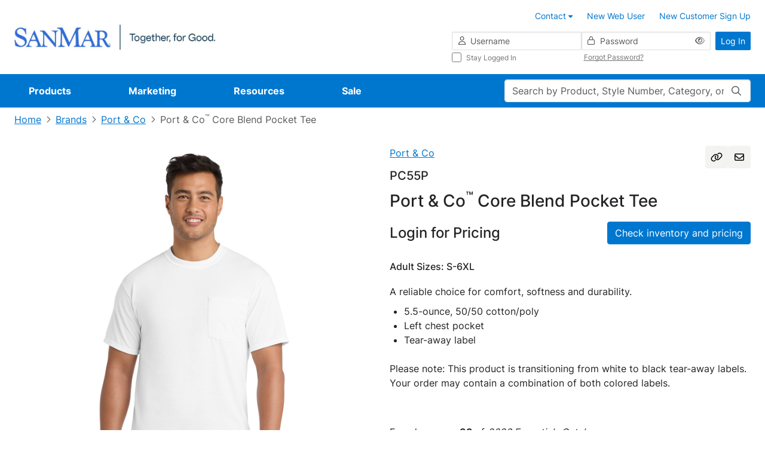

--- FILE ---
content_type: application/javascript; charset=utf-8
request_url: https://cdn.jsdelivr.net/npm/vue-select@4.0.0-beta.6/dist/vue-select.umd.js
body_size: 5322
content:
(function(t,a){typeof exports=="object"&&typeof module!="undefined"?module.exports=a(require("vue")):typeof define=="function"&&define.amd?define(["vue"],a):(t=typeof globalThis!="undefined"?globalThis:t||self,t["vue-select"]=a(t.Vue))})(this,function(t){"use strict";var X=Object.defineProperty,Y=Object.defineProperties;var Q=Object.getOwnPropertyDescriptors;var y=Object.getOwnPropertySymbols;var G=Object.prototype.hasOwnProperty,W=Object.prototype.propertyIsEnumerable;var b=(t,a,d)=>a in t?X(t,a,{enumerable:!0,configurable:!0,writable:!0,value:d}):t[a]=d,h=(t,a)=>{for(var d in a||(a={}))G.call(a,d)&&b(t,d,a[d]);if(y)for(var d of y(a))W.call(a,d)&&b(t,d,a[d]);return t},m=(t,a)=>Y(t,Q(a));const a={props:{autoscroll:{type:Boolean,default:!0}},watch:{typeAheadPointer(){this.autoscroll&&this.maybeAdjustScroll()},open(e){this.autoscroll&&e&&this.$nextTick(()=>this.maybeAdjustScroll())}},methods:{maybeAdjustScroll(){var s;const e=((s=this.$refs.dropdownMenu)==null?void 0:s.children[this.typeAheadPointer])||!1;if(e){const i=this.getDropdownViewport(),{top:l,bottom:r,height:o}=e.getBoundingClientRect();if(l<i.top)return this.$refs.dropdownMenu.scrollTop=e.offsetTop;if(r>i.bottom)return this.$refs.dropdownMenu.scrollTop=e.offsetTop-(i.height-o)}},getDropdownViewport(){return this.$refs.dropdownMenu?this.$refs.dropdownMenu.getBoundingClientRect():{height:0,top:0,bottom:0}}}},d={data(){return{typeAheadPointer:-1}},watch:{filteredOptions(){for(let e=0;e<this.filteredOptions.length;e++)if(this.selectable(this.filteredOptions[e])){this.typeAheadPointer=e;break}},open(e){e&&this.typeAheadToLastSelected()},selectedValue(){this.open&&this.typeAheadToLastSelected()}},methods:{typeAheadUp(){for(let e=this.typeAheadPointer-1;e>=0;e--)if(this.selectable(this.filteredOptions[e])){this.typeAheadPointer=e;break}},typeAheadDown(){for(let e=this.typeAheadPointer+1;e<this.filteredOptions.length;e++)if(this.selectable(this.filteredOptions[e])){this.typeAheadPointer=e;break}},typeAheadSelect(){const e=this.filteredOptions[this.typeAheadPointer];e&&this.selectable(e)&&this.select(e)},typeAheadToLastSelected(){this.typeAheadPointer=this.selectedValue.length!==0?this.filteredOptions.indexOf(this.selectedValue[this.selectedValue.length-1]):-1}}},_={props:{loading:{type:Boolean,default:!1}},data(){return{mutableLoading:!1}},watch:{search(){this.$emit("search",this.search,this.toggleLoading)},loading(e){this.mutableLoading=e}},methods:{toggleLoading(e=null){return e==null?this.mutableLoading=!this.mutableLoading:this.mutableLoading=e}}},u=(e,s)=>{const i=e.__vccOpts||e;for(const[l,r]of s)i[l]=r;return i},O={},w={xmlns:"http://www.w3.org/2000/svg",width:"10",height:"10"},S=[t.createElementVNode("path",{d:"M6.895455 5l2.842897-2.842898c.348864-.348863.348864-.914488 0-1.263636L9.106534.261648c-.348864-.348864-.914489-.348864-1.263636 0L5 3.104545 2.157102.261648c-.348863-.348864-.914488-.348864-1.263636 0L.261648.893466c-.348864.348864-.348864.914489 0 1.263636L3.104545 5 .261648 7.842898c-.348864.348863-.348864.914488 0 1.263636l.631818.631818c.348864.348864.914773.348864 1.263636 0L5 6.895455l2.842898 2.842897c.348863.348864.914772.348864 1.263636 0l.631818-.631818c.348864-.348864.348864-.914489 0-1.263636L6.895455 5z"},null,-1)];function V(e,s){return t.openBlock(),t.createElementBlock("svg",w,S)}const B=u(O,[["render",V]]),k={},C={xmlns:"http://www.w3.org/2000/svg",width:"14",height:"10"},P=[t.createElementVNode("path",{d:"M9.211364 7.59931l4.48338-4.867229c.407008-.441854.407008-1.158247 0-1.60046l-.73712-.80023c-.407008-.441854-1.066904-.441854-1.474243 0L7 5.198617 2.51662.33139c-.407008-.441853-1.066904-.441853-1.474243 0l-.737121.80023c-.407008.441854-.407008 1.158248 0 1.600461l4.48338 4.867228L7 10l2.211364-2.40069z"},null,-1)];function A(e,s){return t.openBlock(),t.createElementBlock("svg",C,P)}const g={Deselect:B,OpenIndicator:u(k,[["render",A]])},L={mounted(e,{instance:s}){if(s.appendToBody){const{height:i,top:l,left:r,width:o}=s.$refs.toggle.getBoundingClientRect();let f=window.scrollX||window.pageXOffset,n=window.scrollY||window.pageYOffset;e.unbindPosition=s.calculatePosition(e,s,{width:o+"px",left:f+r+"px",top:n+l+i+"px"}),document.body.appendChild(e)}},unmounted(e,{instance:s}){s.appendToBody&&(e.unbindPosition&&typeof e.unbindPosition=="function"&&e.unbindPosition(),e.parentNode&&e.parentNode.removeChild(e))}};function D(e){const s={};return Object.keys(e).sort().forEach(i=>{s[i]=e[i]}),JSON.stringify(s)}let E=0;function T(){return++E}const te="",F={components:h({},g),directives:{appendToBody:L},mixins:[a,d,_],compatConfig:{MODE:3},emits:["open","close","update:modelValue","search","search:compositionstart","search:compositionend","search:keydown","search:blur","search:focus","search:input","option:created","option:selecting","option:selected","option:deselecting","option:deselected"],props:{modelValue:{},components:{type:Object,default:()=>({})},options:{type:Array,default(){return[]}},disabled:{type:Boolean,default:!1},clearable:{type:Boolean,default:!0},deselectFromDropdown:{type:Boolean,default:!1},searchable:{type:Boolean,default:!0},multiple:{type:Boolean,default:!1},placeholder:{type:String,default:""},transition:{type:String,default:"vs__fade"},clearSearchOnSelect:{type:Boolean,default:!0},closeOnSelect:{type:Boolean,default:!0},label:{type:String,default:"label"},autocomplete:{type:String,default:"off"},reduce:{type:Function,default:e=>e},selectable:{type:Function,default:e=>!0},getOptionLabel:{type:Function,default(e){return typeof e=="object"?e.hasOwnProperty(this.label)?e[this.label]:console.warn(`[vue-select warn]: Label key "option.${this.label}" does not exist in options object ${JSON.stringify(e)}.
https://vue-select.org/api/props.html#getoptionlabel`):e}},getOptionKey:{type:Function,default(e){if(typeof e!="object")return e;try{return e.hasOwnProperty("id")?e.id:D(e)}catch(s){return console.warn(`[vue-select warn]: Could not stringify this option to generate unique key. Please provide'getOptionKey' prop to return a unique key for each option.
https://vue-select.org/api/props.html#getoptionkey`,e,s)}}},onTab:{type:Function,default:function(){this.selectOnTab&&!this.isComposing&&this.typeAheadSelect()}},taggable:{type:Boolean,default:!1},tabindex:{type:Number,default:null},pushTags:{type:Boolean,default:!1},filterable:{type:Boolean,default:!0},filterBy:{type:Function,default(e,s,i){return(s||"").toLocaleLowerCase().indexOf(i.toLocaleLowerCase())>-1}},filter:{type:Function,default(e,s){return e.filter(i=>{let l=this.getOptionLabel(i);return typeof l=="number"&&(l=l.toString()),this.filterBy(i,l,s)})}},createOption:{type:Function,default(e){return typeof this.optionList[0]=="object"?{[this.label]:e}:e}},resetOnOptionsChange:{default:!1,validator:e=>["function","boolean"].includes(typeof e)},clearSearchOnBlur:{type:Function,default:function({clearSearchOnSelect:e,multiple:s}){return e&&!s}},noDrop:{type:Boolean,default:!1},inputId:{type:String},dir:{type:String,default:"auto"},selectOnTab:{type:Boolean,default:!1},selectOnKeyCodes:{type:Array,default:()=>[13]},searchInputQuerySelector:{type:String,default:"[type=search]"},mapKeydown:{type:Function,default:(e,s)=>e},appendToBody:{type:Boolean,default:!1},calculatePosition:{type:Function,default(e,s,{width:i,top:l,left:r}){e.style.top=l,e.style.left=r,e.style.width=i}},dropdownShouldOpen:{type:Function,default({noDrop:e,open:s,mutableLoading:i}){return e?!1:s&&!i}},uid:{type:[String,Number],default:()=>T()}},data(){return{search:"",open:!1,isComposing:!1,pushedTags:[],_value:[],deselectButtons:[]}},computed:{isReducingValues(){return this.$props.reduce!==this.$options.props.reduce.default},isTrackingValues(){return typeof this.modelValue=="undefined"||this.isReducingValues},selectedValue(){let e=this.modelValue;return this.isTrackingValues&&(e=this.$data._value),e!=null&&e!==""?[].concat(e):[]},optionList(){return this.options.concat(this.pushTags?this.pushedTags:[])},searchEl(){return this.$slots.search?this.$refs.selectedOptions.querySelector(this.searchInputQuerySelector):this.$refs.search},scope(){const e={search:this.search,loading:this.loading,searching:this.searching,filteredOptions:this.filteredOptions};return{search:{attributes:h({disabled:this.disabled,placeholder:this.searchPlaceholder,tabindex:this.tabindex,readonly:!this.searchable,id:this.inputId,"aria-autocomplete":"list","aria-labelledby":`vs${this.uid}__combobox`,"aria-controls":`vs${this.uid}__listbox`,ref:"search",type:"search",autocomplete:this.autocomplete,value:this.search},this.dropdownOpen&&this.filteredOptions[this.typeAheadPointer]?{"aria-activedescendant":`vs${this.uid}__option-${this.typeAheadPointer}`}:{}),events:{compositionstart:()=>this.isComposing=!0,compositionend:()=>this.isComposing=!1,keydown:this.onSearchKeyDown,blur:this.onSearchBlur,focus:this.onSearchFocus,input:s=>this.search=s.target.value}},spinner:{loading:this.mutableLoading},noOptions:{search:this.search,loading:this.mutableLoading,searching:this.searching},openIndicator:{attributes:{ref:"openIndicator",role:"presentation",class:"vs__open-indicator"}},listHeader:e,listFooter:e,header:m(h({},e),{deselect:this.deselect}),footer:m(h({},e),{deselect:this.deselect})}},childComponents(){return h(h({},g),this.components)},stateClasses(){return{"vs--open":this.dropdownOpen,"vs--single":!this.multiple,"vs--multiple":this.multiple,"vs--searching":this.searching&&!this.noDrop,"vs--searchable":this.searchable&&!this.noDrop,"vs--unsearchable":!this.searchable,"vs--loading":this.mutableLoading,"vs--disabled":this.disabled}},searching(){return!!this.search},dropdownOpen(){return this.dropdownShouldOpen(this)},searchPlaceholder(){return this.isValueEmpty&&this.placeholder?this.placeholder:void 0},filteredOptions(){const e=[].concat(this.optionList);if(!this.filterable&&!this.taggable)return e;const s=this.search.length?this.filter(e,this.search,this):e;if(this.taggable&&this.search.length){const i=this.createOption(this.search);this.optionExists(i)||s.unshift(i)}return s},isValueEmpty(){return this.selectedValue.length===0},showClearButton(){return!this.multiple&&this.clearable&&!this.open&&!this.isValueEmpty}},watch:{options(e,s){const i=()=>typeof this.resetOnOptionsChange=="function"?this.resetOnOptionsChange(e,s,this.selectedValue):this.resetOnOptionsChange;!this.taggable&&i()&&this.clearSelection(),this.modelValue&&this.isTrackingValues&&this.setInternalValueFromOptions(this.modelValue)},modelValue:{immediate:!0,handler(e){this.isTrackingValues&&this.setInternalValueFromOptions(e)}},multiple(){this.clearSelection()},open(e){this.$emit(e?"open":"close")}},created(){this.mutableLoading=this.loading},methods:{setInternalValueFromOptions(e){Array.isArray(e)?this.$data._value=e.map(s=>this.findOptionFromReducedValue(s)):this.$data._value=this.findOptionFromReducedValue(e)},select(e){this.$emit("option:selecting",e),this.isOptionSelected(e)?this.deselectFromDropdown&&(this.clearable||this.multiple&&this.selectedValue.length>1)&&this.deselect(e):(this.taggable&&!this.optionExists(e)&&(this.$emit("option:created",e),this.pushTag(e)),this.multiple&&(e=this.selectedValue.concat(e)),this.updateValue(e),this.$emit("option:selected",e)),this.onAfterSelect(e)},deselect(e){this.$emit("option:deselecting",e),this.updateValue(this.selectedValue.filter(s=>!this.optionComparator(s,e))),this.$emit("option:deselected",e)},clearSelection(){this.updateValue(this.multiple?[]:null)},onAfterSelect(e){this.closeOnSelect&&(this.open=!this.open,this.searchEl.blur()),this.clearSearchOnSelect&&(this.search="")},updateValue(e){typeof this.modelValue=="undefined"&&(this.$data._value=e),e!==null&&(Array.isArray(e)?e=e.map(s=>this.reduce(s)):e=this.reduce(e)),this.$emit("update:modelValue",e)},toggleDropdown(e){const s=e.target!==this.searchEl;s&&e.preventDefault();const i=[...this.deselectButtons||[],this.$refs.clearButton];if(this.searchEl===void 0||i.filter(Boolean).some(l=>l.contains(e.target)||l===e.target)){e.preventDefault();return}this.open&&s?this.searchEl.blur():this.disabled||(this.open=!0,this.searchEl.focus())},isOptionSelected(e){return this.selectedValue.some(s=>this.optionComparator(s,e))},isOptionDeselectable(e){return this.isOptionSelected(e)&&this.deselectFromDropdown},optionComparator(e,s){return this.getOptionKey(e)===this.getOptionKey(s)},findOptionFromReducedValue(e){const s=l=>JSON.stringify(this.reduce(l))===JSON.stringify(e),i=[...this.options,...this.pushedTags].filter(s);return i.length===1?i[0]:i.find(l=>this.optionComparator(l,this.$data._value))||e},closeSearchOptions(){this.open=!1,this.$emit("search:blur")},maybeDeleteValue(){if(!this.searchEl.value.length&&this.selectedValue&&this.selectedValue.length&&this.clearable){let e=null;this.multiple&&(e=[...this.selectedValue.slice(0,this.selectedValue.length-1)]),this.updateValue(e)}},optionExists(e){return this.optionList.some(s=>this.optionComparator(s,e))},normalizeOptionForSlot(e){return typeof e=="object"?e:{[this.label]:e}},pushTag(e){this.pushedTags.push(e)},onEscape(){this.search.length?this.search="":this.searchEl.blur()},onSearchBlur(){if(this.mousedown&&!this.searching)this.mousedown=!1;else{const{clearSearchOnSelect:e,multiple:s}=this;this.clearSearchOnBlur({clearSearchOnSelect:e,multiple:s})&&(this.search=""),this.closeSearchOptions();return}if(this.search.length===0&&this.options.length===0){this.closeSearchOptions();return}},onSearchFocus(){this.open=!0,this.$emit("search:focus")},onMousedown(){this.mousedown=!0},onMouseUp(){this.mousedown=!1},onSearchKeyDown(e){const s=r=>(r.preventDefault(),!this.isComposing&&this.typeAheadSelect()),i={8:r=>this.maybeDeleteValue(),9:r=>this.onTab(),27:r=>this.onEscape(),38:r=>(r.preventDefault(),this.typeAheadUp()),40:r=>(r.preventDefault(),this.typeAheadDown())};this.selectOnKeyCodes.forEach(r=>i[r]=s);const l=this.mapKeydown(i,this);if(typeof l[e.keyCode]=="function")return l[e.keyCode](e)}}},N=["dir"],M=["id","aria-expanded","aria-owns"],x={ref:"selectedOptions",class:"vs__selected-options"},z=["disabled","title","aria-label","onClick"],R={ref:"actions",class:"vs__actions"},I=["disabled"],$={class:"vs__spinner"},j=["id"],K=["id","aria-selected","onMouseover","onClick"],q={key:0,class:"vs__no-options"},U=t.createTextVNode(" Sorry, no matching options. "),J=["id"];function H(e,s,i,l,r,o){const f=t.resolveDirective("append-to-body");return t.openBlock(),t.createElementBlock("div",{dir:i.dir,class:t.normalizeClass(["v-select",o.stateClasses])},[t.renderSlot(e.$slots,"header",t.normalizeProps(t.guardReactiveProps(o.scope.header))),t.createElementVNode("div",{id:`vs${i.uid}__combobox`,ref:"toggle",class:"vs__dropdown-toggle",role:"combobox","aria-expanded":o.dropdownOpen.toString(),"aria-owns":`vs${i.uid}__listbox`,"aria-label":"Search for option",onMousedown:s[1]||(s[1]=n=>o.toggleDropdown(n))},[t.createElementVNode("div",x,[(t.openBlock(!0),t.createElementBlock(t.Fragment,null,t.renderList(o.selectedValue,(n,c)=>t.renderSlot(e.$slots,"selected-option-container",{option:o.normalizeOptionForSlot(n),deselect:o.deselect,multiple:i.multiple,disabled:i.disabled},()=>[(t.openBlock(),t.createElementBlock("span",{key:i.getOptionKey(n),class:"vs__selected"},[t.renderSlot(e.$slots,"selected-option",t.normalizeProps(t.guardReactiveProps(o.normalizeOptionForSlot(n))),()=>[t.createTextVNode(t.toDisplayString(i.getOptionLabel(n)),1)]),i.multiple?(t.openBlock(),t.createElementBlock("button",{key:0,ref_for:!0,ref:p=>r.deselectButtons[c]=p,disabled:i.disabled,type:"button",class:"vs__deselect",title:`Deselect ${i.getOptionLabel(n)}`,"aria-label":`Deselect ${i.getOptionLabel(n)}`,onClick:p=>o.deselect(n)},[(t.openBlock(),t.createBlock(t.resolveDynamicComponent(o.childComponents.Deselect)))],8,z)):t.createCommentVNode("",!0)]))])),256)),t.renderSlot(e.$slots,"search",t.normalizeProps(t.guardReactiveProps(o.scope.search)),()=>[t.createElementVNode("input",t.mergeProps({class:"vs__search"},o.scope.search.attributes,t.toHandlers(o.scope.search.events)),null,16)])],512),t.createElementVNode("div",R,[t.withDirectives(t.createElementVNode("button",{ref:"clearButton",disabled:i.disabled,type:"button",class:"vs__clear",title:"Clear Selected","aria-label":"Clear Selected",onClick:s[0]||(s[0]=(...n)=>o.clearSelection&&o.clearSelection(...n))},[(t.openBlock(),t.createBlock(t.resolveDynamicComponent(o.childComponents.Deselect)))],8,I),[[t.vShow,o.showClearButton]]),t.renderSlot(e.$slots,"open-indicator",t.normalizeProps(t.guardReactiveProps(o.scope.openIndicator)),()=>[i.noDrop?t.createCommentVNode("",!0):(t.openBlock(),t.createBlock(t.resolveDynamicComponent(o.childComponents.OpenIndicator),t.normalizeProps(t.mergeProps({key:0},o.scope.openIndicator.attributes)),null,16))]),t.renderSlot(e.$slots,"spinner",t.normalizeProps(t.guardReactiveProps(o.scope.spinner)),()=>[t.withDirectives(t.createElementVNode("div",$,"Loading...",512),[[t.vShow,e.mutableLoading]])])],512)],40,M),t.createVNode(t.Transition,{name:i.transition},{default:t.withCtx(()=>[o.dropdownOpen?t.withDirectives((t.openBlock(),t.createElementBlock("ul",{id:`vs${i.uid}__listbox`,ref:"dropdownMenu",key:`vs${i.uid}__listbox`,class:"vs__dropdown-menu",role:"listbox",tabindex:"-1",onMousedown:s[2]||(s[2]=t.withModifiers((...n)=>o.onMousedown&&o.onMousedown(...n),["prevent"])),onMouseup:s[3]||(s[3]=(...n)=>o.onMouseUp&&o.onMouseUp(...n))},[t.renderSlot(e.$slots,"list-header",t.normalizeProps(t.guardReactiveProps(o.scope.listHeader))),(t.openBlock(!0),t.createElementBlock(t.Fragment,null,t.renderList(o.filteredOptions,(n,c)=>(t.openBlock(),t.createElementBlock("li",{id:`vs${i.uid}__option-${c}`,key:i.getOptionKey(n),role:"option",class:t.normalizeClass(["vs__dropdown-option",{"vs__dropdown-option--deselect":o.isOptionDeselectable(n)&&c===e.typeAheadPointer,"vs__dropdown-option--selected":o.isOptionSelected(n),"vs__dropdown-option--highlight":c===e.typeAheadPointer,"vs__dropdown-option--disabled":!i.selectable(n)}]),"aria-selected":c===e.typeAheadPointer?!0:null,onMouseover:p=>i.selectable(n)?e.typeAheadPointer=c:null,onClick:t.withModifiers(p=>i.selectable(n)?o.select(n):null,["prevent","stop"])},[t.renderSlot(e.$slots,"option",t.normalizeProps(t.guardReactiveProps(o.normalizeOptionForSlot(n))),()=>[t.createTextVNode(t.toDisplayString(i.getOptionLabel(n)),1)])],42,K))),128)),o.filteredOptions.length===0?(t.openBlock(),t.createElementBlock("li",q,[t.renderSlot(e.$slots,"no-options",t.normalizeProps(t.guardReactiveProps(o.scope.noOptions)),()=>[U])])):t.createCommentVNode("",!0),t.renderSlot(e.$slots,"list-footer",t.normalizeProps(t.guardReactiveProps(o.scope.listFooter)))],40,j)),[[f]]):(t.openBlock(),t.createElementBlock("ul",{key:1,id:`vs${i.uid}__listbox`,role:"listbox",style:{display:"none",visibility:"hidden"}},null,8,J))]),_:3},8,["name"]),t.renderSlot(e.$slots,"footer",t.normalizeProps(t.guardReactiveProps(o.scope.footer)))],10,N)}return u(F,[["render",H]])});


--- FILE ---
content_type: text/javascript;charset=UTF-8
request_url: https://cdnp.sanmar.com/_ui/v/-694621717/responsive/common/js/app/angular-upload.min.js
body_size: 1828
content:
"use strict";angular.module("lr.upload",["lr.upload.formdata","lr.upload.iframe","lr.upload.directives"]),angular.module("lr.upload.directives",[]),angular.module("lr.upload.directives").directive("uploadButton",["upload",function(a){return{restrict:"EA",scope:{data:"=?data",url:"@",inputId:"@",param:"@",method:"@",onUpload:"&",onSuccess:"&",onError:"&",onComplete:"&"},link:function(b,c,d){var e=angular.element(c),f=angular.element('<input type="file" id="' + b.inputId + '" />');if(e.append(f),f.on("change",function(){var c=angular.element(this);if(!c[0].files||0!==c[0].files.length){var e={url:b.url,method:b.method||"POST",forceIFrameUpload:b.$eval(d.forceIframeUpload)||!1,data:b.data||{}};e.data[b.param||"file"]=c,b.$apply(function(){b.onUpload({files:c[0].files})}),a(e).then(function(a){b.onSuccess({response:a}),b.onComplete({response:a})},function(a){b.onError({response:a}),b.onComplete({response:a})})}}),"required"in d&&d.$observe("required",function(a){var d=""===a?!0:b.$eval(a);f.attr("required",d),c.toggleClass("ng-valid",!d),c.toggleClass("ng-invalid ng-invalid-required",d)}),"accept"in d&&d.$observe("accept",function(a){f.attr("accept",a)}),a.support.formData){var g=function(){f.attr("multiple",!(!b.$eval(d.multiple)||b.$eval(d.forceIframeUpload)))};d.$observe("multiple",g),d.$observe("forceIframeUpload",g)}}}}]),angular.module("lr.upload.formdata",[]).factory("formDataTransform",function(){return function(a){var b=new FormData;return angular.forEach(a,function(a,c){if(angular.isElement(a)){var d=[];angular.forEach(a,function(a){angular.forEach(a.files,function(a){d.push(a)}),a.value=""}),0!==d.length&&(d.length>1?angular.forEach(d,function(a,d){b.append(c+"["+d+"]",a)}):b.append(c,d[0]))}else b.append(c,a)}),b}}).factory("formDataUpload",["$http","formDataTransform",function(a,b){return function(c){return c.transformRequest=b,c.method=c.method||"POST",c.headers=angular.extend(c.headers||{},{"Content-Type":void 0}),a(c)}}]),angular.module("lr.upload.iframe",[]).factory("iFrameUpload",["$q","$http","$document","$rootScope",function(a,b,c,d){function e(a,b){if(a.indexOf)return a.indexOf(b);for(var c=0;c<a.length;c++)if(b===a[c])return c;return-1}function f(f){var g=[],h=a.defer(),i=h.promise;angular.forEach(f.data||{},function(a,b){angular.isElement(a)&&(delete f.data[b],a.attr("name",b),g.push(a))});var j=/\?/.test(f.url)?"&":"?";"DELETE"===f.method?(f.url=f.url+j+"_method=DELETE",f.method="POST"):"PUT"===f.method?(f.url=f.url+j+"_method=PUT",f.method="POST"):"PATCH"===f.method&&(f.url=f.url+j+"_method=PATCH",f.method="POST");var k=angular.element(c[0].body),l=d.$new(),m="iframe-transport-"+l.$id;l.$destroy();var n=angular.element("<form></form>");n.attr("target",m),n.attr("action",f.url),n.attr("method",f.method||"POST"),n.css("display","none"),g.length&&(n.attr("enctype","multipart/form-data"),n.attr("encoding","multipart/form-data"));var o=angular.element('<iframe name="'+m+'" src="javascript:false;"></iframe>');return o.on("load",function(){function a(a,b){var c=[];return angular.isFunction(b)?b(a,c):(angular.forEach(b,function(b){a=b(a,c)}),a)}function c(){var a=e(b.pendingRequests,f);-1!==a&&(b.pendingRequests.splice(a,1),f.$iframeTransportForm.remove(),delete f.$iframeTransportForm)}o.off("load").on("load",function(){var c;try{var d=this.contentWindow?this.contentWindow.document:this.contentDocument;if(c=angular.element(d.body).text(),!c.length)throw new Error}catch(e){}n.append(angular.element('<iframe src="javascript:false;"></iframe>'));try{c=a(c,b.defaults.transformResponse)}catch(e){}h.resolve({data:c,status:200,headers:[],config:f})}),angular.forEach(f.data,function(a,b){var c=angular.element('<input type="hidden" />');c.attr("name",b),c.val(a),n.append(c)}),angular.forEach(g,function(a){var b=a.clone(!0);a.after(b),n.append(a)}),f.$iframeTransportForm=n,b.pendingRequests.push(f),n[0].submit(),i.then(c,c)}),n.append(o),k.append(n),i}return f}]),angular.module("lr.upload").factory("upload",["$window","formDataUpload","iFrameUpload",function(a,b,c){function d(a){return e.formData&&!a.forceIFrameUpload?b(a):c(a)}var e={fileInput:!(new RegExp("(Android (1\\.[0156]|2\\.[01]))|(Windows Phone (OS 7|8\\.0))|(XBLWP)|(ZuneWP)|(WPDesktop)|(w(eb)?OSBrowser)|(webOS)|(Kindle/(1\\.0|2\\.[05]|3\\.0))").test(a.navigator.userAgent)||angular.element('<input type="file">').prop("disabled")),fileUpload:!(!a.XMLHttpRequestUpload||!a.FileReader),formData:!!a.FormData};return d.support=e,d}]);

--- FILE ---
content_type: text/javascript;charset=UTF-8
request_url: https://cdnp.sanmar.com/_ui/v/-694621717/responsive/common/js/app/common-composables/inventory-v-composable.js
body_size: 1009
content:
'use strict';

import { apiUrlBuilder } from '../common/common-utilities.js';
import useApiRequest from '../common-composables/api-request-v-composable.js';

const { ref, reactive } = Vue;

const CHECK_INVENTORY_API_BASE_PATH = '/p';
const CHECK_INVENTORY_API_ENDPOINT = '/checkInventoryJson';

export function useInventory() {
    const isLoading = ref(false);
    const currentVariantCode = ref('');
    const currentPantWaistSize = ref('');
    const variantSizes = ref([]);
    const pantVariantSizes = reactive({});
    const pantVariantSizeOptions = ref([]);
    const warehouses = ref([]);
    const totalInventory = ref([]);
    const maxStockToDisplay = ref(0);
    const isPantProductInventory = ref(false);

    const { apiRequest } = useApiRequest((value) => {
        isLoading.value = value;
    });

    function _calculateTotals(variantSizes, maxStockToDisplay) {
        return variantSizes.map(({ stockLevelsMap }) => {
            let isTotalExceeded = false;
            const variantSizeTotal = Object.values(stockLevelsMap).reduce((sum, total) => {
                if (total > maxStockToDisplay) {
                    isTotalExceeded = true;
                    return sum + Number(maxStockToDisplay) || 0;
                }
                return sum + Number(total) || 0;
            }, 0);
            return `${variantSizeTotal}${isTotalExceeded ? '+' : ''}`;
        });
    }

    function _isPantProductWaistSizeChange(variantCode, pantWaistSize) {
        return variantCode === currentVariantCode.value && isPantProductInventory.value && !!pantWaistSize;
    }

    async function _fetchAndSetInventory(variantCode) {
        const url = apiUrlBuilder(CHECK_INVENTORY_API_BASE_PATH).path(variantCode).path(CHECK_INVENTORY_API_ENDPOINT).build();
        const data = await apiRequest(url, { enableLoadingToggle: true });

        _setInventoryData(data, variantCode);
    }

    function _setInventoryData(data, variantCode) {
        isPantProductInventory.value = data.isPantProductInventoryPage;

        if (isPantProductInventory.value) {
            Object.assign(pantVariantSizes, data.product.pantVariantOptions);
            pantVariantSizeOptions.value = Object.keys(pantVariantSizes).map((size) => ({
                label: size,
                value: size
            }));
            currentPantWaistSize.value = pantVariantSizeOptions.value[0].value;
            variantSizes.value = pantVariantSizes[currentPantWaistSize.value];
        } else {
            variantSizes.value = data.product.variantOptions;
        }

        warehouses.value = data.warehouses;
        totalInventory.value = data.totalInventory;
        maxStockToDisplay.value = Number(data.maxStockToDisplay) || 0;
        currentVariantCode.value = variantCode;
    }

    function _updateVariantSizes(pantWaistSize) {
        variantSizes.value = pantVariantSizes[pantWaistSize];
        totalInventory.value = _calculateTotals(variantSizes.value, maxStockToDisplay.value);
    }

    async function updateInventory(variantCode, pantWaistSize) {
        if (_isPantProductWaistSizeChange(variantCode, pantWaistSize)) {
            _updateVariantSizes(pantWaistSize);
        } else {
            await _fetchAndSetInventory(variantCode);
        }
    }

    return {
        isLoading,
        variantSizes,
        pantVariantSizes,
        pantVariantSizeOptions,
        currentVariantCode,
        currentPantWaistSize,
        warehouses,
        totalInventory,
        maxStockToDisplay,
        isPantProductInventory,
        updateInventory
    };
}


--- FILE ---
content_type: text/javascript;charset=UTF-8
request_url: https://cdnp.sanmar.com/_ui/v/-694621717/responsive/common/js/app/app.js
body_size: 257
content:
// This is a main configuration file. 
// [] should be used only once in this file only - this is to control and extend modules

angular.module('SanMarApp', [
	'ui.bootstrap', 
	'ngSanitize', 
	'angularSpinner', 
	'lr.upload'
]);

if (window === window.parent) {
	angular.element(document).ready(function () {
		angular.bootstrap(document, ['SanMarApp']);	
	});
}

--- FILE ---
content_type: text/javascript;charset=UTF-8
request_url: https://cdnp.sanmar.com/_ui/v/-694621717/responsive/common/js/app/common/components/inventory-grid/inventory-grid-constants.js
body_size: 213
content:
'use strict';

export const UPG_CODE = {
    PIECE: '1',
    CASE: '3',
    SALE: '5',
    MSRP: '100',
    PROGRAM_PRICE: 'INCENTIVE'
};

export const PRICE_TYPES = {
    ORIGINAL: 'originalPrice',
    SALE: 'salePrice',
    PROGRAM: 'programPrice',
}

export const onlyDigitsRegExp = /^\d+$/;

--- FILE ---
content_type: text/javascript;charset=UTF-8
request_url: https://cdnp.sanmar.com/_ui/v/-694621717/responsive/common/js/app/product-details/redesign/components/pdp-legacy-logoizer-v-comp.js
body_size: 1496
content:
'use strict';

import { PDP_EMITTER_EVENTS } from '../pdp-constants.js';
import pdpLegacyLogoizerModals from './modals/pdp-legacy-logoizer-modals-v-comp.js';

const { ref, inject, onMounted, onUnmounted } = Vue;

/**
 * Copied from productImagePanel.tag. Moved here to include it directly in image-slider Vue file.
 */
export default {
    name: 'pdp-legacy-logoizer',
    components: {
        pdpLegacyLogoizerModals
    },
    setup() {
        const store = inject('store');

        const loadingLogoImages = ref(false);
        const logoizerImages = ref(null);

        function getLogoizerImages() {
            loadingLogoImages.value = true;
            axios
                .get('/p/logoizerimages.json', { headers: { Authorization: 'noAuth' } })
                .then((response) => {
                    logoizerImages.value = response.data;
                    loadingLogoImages.value = false;
                })
                .catch((error) => {
                    console.log(error.message);
                });
        }

        const closeLogoizer = () => {
            const element = document.querySelector('.js-close-logoizer');
            if (element) {
                element.click();
            }
        };

        onMounted(() => {
            vueEmitter.on(PDP_EMITTER_EVENTS.COLOR_FETCH_REQUEST, closeLogoizer);
        });

        onUnmounted(() => {
            vueEmitter.off(PDP_EMITTER_EVENTS.COLOR_FETCH_REQUEST, closeLogoizer);
        });

        return { store, logoizerImages, loadingLogoImages, getLogoizerImages };
    },

    template: ` <div class="w-100 d-flex flex-column align-items-center">
            <canvas
                class="d-none d-lg-block product-logoizer-canvas"
                id="logoizer"
                :data-src="store.site.themeResourcePath+'/images/1200x1200/DM401_black_01.jpg'"
            ></canvas>
            <div class="full-width logoizer-options hidden clearfix pad-l-15 pad-r-15 pad-t-15">
                <button type="button" class="close js-close-logoizer" data-testid="pdp-legacy-logoizer-close">
                    Close Logoizer
                    <span class="fa fa-times-circle fa-gray float-end"></span>
                </button>
                <button
                    id="add-text"
                    class="btn btn-primary primary-option"
                    data-bs-toggle="modal"
                    data-bs-target="#logoizer-add-text"
                    data-testid="pdp-legacy-logoizer-add-text"
                >
                    Add Text
                </button>
                <button
                    id="add-image"
                    class="btn btn-primary primary-option"
                    data-bs-toggle="modal"
                    data-bs-target="#logoizer-add-image"
                    data-testid="pdp-legacy-logoizer-add-image"
                >
                    Upload Logo
                </button>
                <button
                    id="library"
                    class="btn btn-primary primary-option"
                    data-bs-toggle="modal"
                    data-bs-target="#logoizer-library"
                    @click="getLogoizerImages()"
                    data-testid="pdp-legacy-logoizer-get-images"
                >
                    Clip Art Library
                </button>
                <br />
                <div class="full-width pad-t-15 pad-b-15 ">
                    <button class="btn btn-default btn-sm js-delete-element" data-testid="pdp-legacy-logoizer-remove-text">
                        Remove Text / Logo Selected
                    </button>
                    <button
                        id="my-logos"
                        class="btn btn-sm btn-primary"
                        data-bs-toggle="modal"
                        data-bs-target="#my-logos-library"
                        data-testid="pdp-legacy-logoizer-my-logos"
                    >
                        My Logos
                    </button>
                    <button
                        class="btn btn-default btn-sm js-modify-text hidden"
                        data-bs-toggle="modal"
                        data-bs-target="#logoizer-add-text"
                        data-testid="pdp-legacy-logoizer-modify-text"
                    >
                        Modify Text
                    </button>
                </div>
                <div class="full-width pad-b-15">
                    <a
                        id="export-results"
                        class="btn btn-default d-none d-lg-block png-download-image"
                        href="#"
                        data-bs-toggle="tooltip"
                        data-bs-placement="top"
                        title="Download logo Image"
                        download="prodimg"
                        data-testid="pdp-legacy-logoizer-download-image"
                    >
                        <span class="fa fa-download fa-lg"></span>
                    </a>
                    <a
                        id="email-results"
                        class="btn btn-default d-none d-lg-block png-email-image email-this-page product-details-email-this-page"
                        href="javascript:void(0);"
                        data-bs-toggle="tooltip"
                        data-bs-placement="top"
                        title="Email this page with logo"
                        data-testid="pdp-legacy-logoizer-email"
                    >
                        <span class="fa fa-envelope"></span>
                    </a>
                    <button class="btn btn-default js-pdf-download-element" data-testid="pdp-legacy-logoizer-download-pdf">
                        <span id="downloadify">PDF</span>
                    </button>
                </div>
            </div>
        </div>
        <pdpLegacyLogoizerModals
            :logoizerImages="logoizerImages"
            :loadingLogoImages="loadingLogoImages"
        ></pdpLegacyLogoizerModals>`
};


--- FILE ---
content_type: text/javascript;charset=UTF-8
request_url: https://cdnp.sanmar.com/_ui/v/-694621717/responsive/common/js/app/product-details/redesign/components/pdp-product-info-top-v-comp.js
body_size: 2474
content:
'use strict';

const { ref, computed, inject, onMounted, onBeforeUnmount } = Vue;

import { replacePlaceholdersWithText } from '../../../common/common-utilities.js';

export default {
    name: 'pdp-product-info-top',
    setup() {
        const ACC = window.ACC;
        const store = inject('store');
        const copyUrlButtonRef = ref(null);
        const emailPageButtonRef = ref(null);
        const copyUrlTooltip = ref(null);
        const emailPageTooltip = ref(null);
        const productStatusFlag = ref(null);
        const productStatusFlagCssClass = ref(null);

        const sizes = computed(() => {
            if (store.product.variantType === 'PantSizeVariantProduct') {
                return store.product.sizeLabel?.split(',') || [];
            }
            return store.product.sizeLabel ? [store.product.sizeLabel] : [];
        });

        const noPriceText = computed(() => (store.user.isLoggedIn ? ACC.pdpCallForPricingText : ACC.pdpLoginForPricingText));

        const showCheckInventoryButton = computed(
            () => !store.product.isInventoryRestricted && (store.product.catalog || productStatusFlag.value !== 'Coming Soon')
        );

        const showCheckInventoryDrawerButton = computed(
            () => store.site.isDrawerEnabled && store.user.isLoggedIn && showCheckInventoryButton.value
        );

        const checkInventoryButtonText = computed(() => {
            if (store.product.catalog) {
                return productStatusFlag.value === 'Coming Soon'
                    ? ACC.pdpCatalogGenericPreorderButtonText.toLowerCase()
                    : ACC.pdpCatalogGenericButtonText.toLowerCase();
            }
            return ACC.pdpCheckInventoryButtonText;
        });

        function copyUrl() {
            navigator.permissions.query({ name: 'clipboard-write' }).then((result) => {
                if (result.state === 'granted' || result.state === 'prompt') {
                    navigator.clipboard.writeText(window.location.href).catch((err) => {
                        console.error('Failed to copy: ', err);
                    });
                } else {
                    console.warn('Clipboard permission denied');
                }
            });
        }

        function сlearEmailForm(formEl) {
            formEl.querySelectorAll('textarea').forEach((textareaEl) => (textareaEl.value = ''));
            formEl.querySelectorAll('select').forEach((selectEl) => (selectEl.selectedIndex = 0));
            formEl.querySelectorAll('.help-block').forEach((helpBlockEl) => (helpBlockEl.style.display = 'none'));
            formEl
                .closest('.modal')
                ?.querySelectorAll('.alert')
                ?.forEach((alertEl) => alertEl.remove());
            const productRows = formEl.querySelectorAll('.product-row');
            productRows.forEach((row, index) => {
                if (index === 0 || row.id === 'option-template') {
                    return;
                }
                row.remove();
            });

            const firstRow = formEl.querySelector('.product-row:first-child');
            if (firstRow) {
                const styleInput = firstRow.querySelector('input.style-number');
                if (styleInput && store.product.styleNumber) styleInput.value = store.product.styleNumber;

                const priceInput = firstRow.querySelector('input.price');
                if (priceInput && store.product.displayPriceText) priceInput.value = store.product.displayPriceText;
            }
        }

        function openEmailModal() {
            const modalEl = document.getElementById('email-product-details-page');
            if (!modalEl) {
                return;
            }

            const form = modalEl.querySelector('form.form-validation');
            if (form) {
                сlearEmailForm(form);
            }

            const existingInstance = bootstrap.Modal.getInstance(modalEl);
            if (existingInstance) {
                existingInstance.dispose();
            }

            const modal = new bootstrap.Modal(modalEl);
            modal.show();
        }

        onMounted(() => {
            productStatusFlag.value = store.productStatusFlag.value;
            productStatusFlagCssClass.value = store.productStatusFlagCssClass.value;

            if (copyUrlButtonRef.value) {
                copyUrlTooltip.value = new bootstrap.Tooltip(copyUrlButtonRef.value, {
                    placement: 'top',
                    trigger: 'hover',
                    title: ACC.pdpCopyPageUrlTooltipText
                });
            }
            if (emailPageButtonRef.value) {
                emailPageTooltip.value = new bootstrap.Tooltip(emailPageButtonRef.value, {
                    placement: 'top',
                    trigger: 'hover',
                    title: ACC.pdpEmailPageTooltipText
                });
            }
            if (showCheckInventoryButton.value || store.user.hasItemsInBasket) {
                // Reserve space for fixed buttons on mobile devices
                document.getElementById('fixedElementsPlaceholder').classList.add('pdp-fixed-buttons-placeholder');
            }
        });

        onBeforeUnmount(() => {
            if (copyUrlTooltip.value) {
                copyUrlTooltip.value.dispose();
            }
            if (emailPageTooltip.value) {
                emailPageTooltip.value.dispose();
            }
        });

        return {
            ACC,
            copyUrlButtonRef,
            emailPageButtonRef,
            store,
            sizes,
            noPriceText,
            productStatusFlag,
            productStatusFlagCssClass,
            showCheckInventoryButton,
            showCheckInventoryDrawerButton,
            checkInventoryButtonText,
            copyUrl,
            openEmailModal
        };
    },
    template: `
        <div class="d-flex flex-wrap align-items-center position-relative pt-2 pt-md-0">
            <a
                :href="store.product.brandUrl"
                class="pdp-product-brand-link link-df link-primary d-none d-md-flex"
                data-testid="pdp-product-brand-link"
            >
                {{store.product.brandName}}
            </a>
            <div class="d-flex gap-2 position-absolute top-0 end-0">
                <button
                    ref="copyUrlButtonRef"
                    @click="copyUrl"
                    type="button"
                    class="btn-df btn-light-df btn-icon-df"
                    data-testid="pdp-copy-url-button"
                >
                    <i class="fa-pro-regular fa-pro-link"></i>
                </button>
                <button
                    ref="emailPageButtonRef"
                    type="button"
                    @click="openEmailModal"
                    class="email-this-page btn-df btn-light-df btn-icon-df"
                    data-testid="pdp-email-page-button"
                >
                    <i class="fa-pro-regular fa-pro-envelope"></i>
                </button>
            </div>
            <div class="pdp-product-style-number d-flex align-items-center w-100 gap-3">
                <h5 class="h5-df" data-testid="pdp-product-style-number-text">{{store.product.styleNumber}}</h5>
                <span
                    v-if="productStatusFlag && productStatusFlag !== 'Regular'"
                    :class="'badge ' + productStatusFlagCssClass + ' rounded-pill'"
                    data-testid="pdp-product-style-status-flag"
                >
                    {{productStatusFlag}}
                </span>
            </div>
            <h3 class="pdp-product-name h3-df w-100" v-html="store.product.name" data-testid="pdp-product-name"></h3>
            <span v-if="store.product.displayPriceText" class="pdp-product-price h3-df" data-testid="pdp-display-price-text">
                {{store.product.displayPriceText}}+
            </span>
            <span v-else class="pdp-product-price h4-df" data-testid="pdp-call-login-for-pricing-text"> {{noPriceText}} </span>
            <div
                v-if="showCheckInventoryButton || store.user.hasItemsInBasket"
                class="pdp-product-button-holder d-flex gap-2 ms-auto"
            >
                <button
                    v-if="showCheckInventoryDrawerButton"
                    type="button"
                    data-bs-toggle="offcanvas"
                    data-bs-target="#offcanvas-drawer"
                    aria-controls="offcanvas-drawer"
                    :class="['btn-df btn-primary-df', { 'text-capitalize': store.product.catalog }]"
                    data-testid="pdp-check-inventory-drawer-button"
                >
                    {{checkInventoryButtonText}}
                </button>
                <a
                    v-if="showCheckInventoryButton && !showCheckInventoryDrawerButton"
                    :href="store.product.url + '/checkInventory'"
                    :class="['btn-df btn-primary-df', { 'text-capitalize': store.product.catalog }]"
                    data-testid="pdp-check-inventory-button"
                >
                    {{checkInventoryButtonText}}
                </a>
                <a
                    v-if="store.user.hasItemsInBasket"
                    href="/cart"
                    class="btn-df btn-success-df d-flex align-items-center justify-content-center d-lg-none"
                    data-testid="pdp-checkout-button"
                >
                    {{ACC.pdpCheckoutButtonText}}
                </a>
            </div>
            <ul v-if="sizes.length" class="pdp-product-sizes d-flex flex-wrap pt-2 w-100 mb-0 list-unstyled">
                <li v-for="size in sizes" class="h6-df fw-medium" data-testid="pdp-size-text">{{size}}</li>
            </ul>
        </div>
    `
};


--- FILE ---
content_type: text/javascript;charset=UTF-8
request_url: https://cdnp.sanmar.com/_ui/v/-694621717/responsive/common/js/app/product-details/redesign/composable/pdp-analytics-composable.js
body_size: 386
content:
import { PDP_EMITTER_EVENTS } from '../pdp-constants.js';

const { onUnmounted } = Vue;

export function useAnalytics(store) {
    const trackColorChange = () => {
        digitalData.productData = {
            ...digitalData.productData,
            productName: store.product.name,
            productBrand: store.product.brandName,
            productStyleNumber: store.product.styleNumber,
            productColor: store.product.colour,
            productType: store.product.colourVariantStyleStatusFlag
        };
    };

    const trackPaletteChange = (paletteName) => {
        digitalData.productData.colourFamilies = paletteName;
    };

    vueEmitter.on(PDP_EMITTER_EVENTS.COLOR_UPDATE_SUCCESS, trackColorChange);
    vueEmitter.on(PDP_EMITTER_EVENTS.FILTER_CHANGE_SUCCESS, trackPaletteChange);

    onUnmounted(() => {
        vueEmitter.off(PDP_EMITTER_EVENTS.COLOR_UPDATE_SUCCESS, trackColorChange);
        vueEmitter.off(PDP_EMITTER_EVENTS.FILTER_CHANGE_SUCCESS, trackPaletteChange);
    });
}


--- FILE ---
content_type: text/javascript;charset=UTF-8
request_url: https://cdnp.sanmar.com/_ui/v/-694621717/responsive/common/js/app/common/components/select/select-v-comp.js
body_size: 320
content:
const SelectComp = {
    extends: window['vue-select'],
    props: {
        iconClass: {
            type: String,
            default: 'fa fa-caret-down',
            required: false,
        }
    },
    created() {
        // Overwriting the default vue-select open indicator icon with a custom one
        if (this.childComponents && this.childComponents.OpenIndicator) {
            const iconClass = this.iconClass;
            this.childComponents.OpenIndicator = {
                ...this.childComponents.OpenIndicator,
                render() {
                    return Vue.h('i', { class: iconClass});
                }
            };
        }
    }
};

export { SelectComp };


--- FILE ---
content_type: text/javascript;charset=UTF-8
request_url: https://cdnp.sanmar.com/_ui/v/-694621717/responsive/common/js/app/common/components/inventory-grid/inventory-grid-v-comp.js
body_size: 1102
content:
'use strict';

import { sizeRow, priceRow, caseSizeRow, warehouseRow, totalRow, dividerRow, scrollControls } from './components/index.js';
import { PRICE_TYPES } from './inventory-grid-constants.js';
import { debounce } from '../../common-utilities.js';

const { ref, computed, provide, onUpdated, onMounted, onUnmounted } = Vue;

const InventoryGrid = {
    name: 'inventory-grid',
    components: {
        sizeRow,
        priceRow,
        caseSizeRow,
        totalRow,
        warehouseRow,
        dividerRow,
        scrollControls
    },
    props: {
        isPantProductInventory: {
            type: Boolean,
            default: false
        },
        variantSizes: {
            type: Array,
            required: true
        },
        warehouses: {
            type: Array,
            required: true
        },
        totalInventory: {
            type: Array,
            required: true
        },
        maxStockToDisplay: {
            type: Number,
            required: true
        }
    },
    setup(props, { expose }) {
        provide(
            'variantSizes',
            computed(() => props.variantSizes)
        );

        const inventoryGridFormRef = ref(null);
        const scrollContainerRef = ref(null);
        const isShowScrollControls = ref(false);

        const toggleScrollControls = debounce(() => {
            isShowScrollControls.value = scrollContainerRef.value.scrollWidth > scrollContainerRef.value.offsetWidth;
        }, 50);

        function resetInventoryGridInputs() {
            inventoryGridFormRef.value.reset();
        }

        onUpdated(() => {
            toggleScrollControls();
        });

        onMounted(() => {
            window.addEventListener('resize', toggleScrollControls);
        });

        onUnmounted(() => {
            window.removeEventListener('resize', toggleScrollControls);
        });

        expose({
            resetInventoryGridInputs,
        });

        return {
            PRICE_TYPES,
            isShowScrollControls,
            scrollContainerRef,
            inventoryGridFormRef
        };
    },
    template: `
        <div :class="['inventory-container', isShowScrollControls ? 'pt-0' : 'pt-2']">
            <scrollControls v-if="isShowScrollControls" :scroll-container-element="scrollContainerRef"></scrollControls>
            <div ref="scrollContainerRef" class="overflow-auto mt-2">
                <form ref="inventoryGridFormRef" id="inventory-grid-form">
                    <table class="inventory-grid">
                        <thead>
                            <sizeRow :is-pant-product-inventory="isPantProductInventory"></sizeRow>
                            <priceRow :price-type="PRICE_TYPES.ORIGINAL"></priceRow>
                            <priceRow :price-type="PRICE_TYPES.SALE"></priceRow>
                            <priceRow :price-type="PRICE_TYPES.PROGRAM"></priceRow>
                            <caseSizeRow></caseSizeRow>
                            <dividerRow :col-span="variantSizes.length + 1"></dividerRow>
                        </thead>
                        <tbody>
                            <warehouseRow
                                v-for="(warehouse, warehouseIndex) in warehouses"
                                :warehouse="warehouse"
                                :warehouse-index="warehouseIndex"
                                :max-stock-to-display="maxStockToDisplay"
                            ></warehouseRow>
                        </tbody>
                        <tfoot>
                            <dividerRow :col-span="variantSizes.length + 1"></dividerRow>
                            <sizeRow :is-pant-product-inventory="isPantProductInventory" :is-title-visible="false"></sizeRow>
                            <totalRow :total-inventory="totalInventory"></totalRow>
                        </tfoot>
                    </table>
                </form>
            </div>
        </div>
    `
};

export { InventoryGrid };


--- FILE ---
content_type: text/javascript;charset=UTF-8
request_url: https://cdnp.sanmar.com/_ui/v/-694621717/responsive/common/js/app/common/components/swiper/swiper-v-comp.js
body_size: 589
content:
'use strict';

import Swiper from '../../../../modules/swiper/swiper-12.0.3.min.js';
import Navigation from '../../../../modules/swiper/swiper-navigation-12.0.3.min.js';
import Pagination from '../../../../modules/swiper/swiper-pagination-12.0.3.min.js';
import Thumbs from '../../../../modules/swiper/swiper-thumbs-12.0.3.min.js';

Swiper.use([Navigation, Pagination, Thumbs]);

const { ref, onMounted } = Vue;

export const SwiperComp = {
    props: {
        params: {
            type: Object,
            required: true,
            default: {}
        },
        hasPagination: {
            type: Boolean,
            required: false,
            default: false
        },
        hasNavigation: {
            type: Boolean,
            required: false,
            default: false
        },
        isNavOutside: {
            type: Boolean,
            required: false,
            default: false
        },
        isPaginationOutside: {
            type: Boolean,
            required: false,
            default: false
        },
        hasScrollbar: {
            type: Boolean,
            required: false,
            default: false
        }
    },
    setup(props) {
        const swiperRef = ref(null);

        onMounted(() => {
            new Swiper(swiperRef.value, props.params);
        });

        return {
            swiperRef
        };
    },
    template: `<div class="swiper" ref="swiperRef">
            <div class="swiper-wrapper">
                <!-- Slides -->
                <slot name="swiper-slides-slot"></slot>
            </div>
            <!-- If we need pagination -->
            <slot v-if="hasPagination && !isPaginationOutside" name="swiper-pagination-slot"></slot>
            <!-- If we need navigation buttons -->
            <slot v-if="hasNavigation && !isNavOutside" name="swiper-button-prev-slot"></slot>
            <slot v-if="hasNavigation && !isNavOutside" name="swiper-button-next-slot"></slot>
            <!-- If we need scrollbar -->
            <div v-if="hasScrollbar" class="swiper-scrollbar"></div>
        </div>
        <slot v-if="hasNavigation && isNavOutside" name="swiper-button-prev-slot"></slot>
        <slot v-if="hasNavigation && isNavOutside" name="swiper-button-next-slot"></slot>
        <slot v-if="hasPagination && isPaginationOutside" name="swiper-pagination-slot"></slot>
`
};
